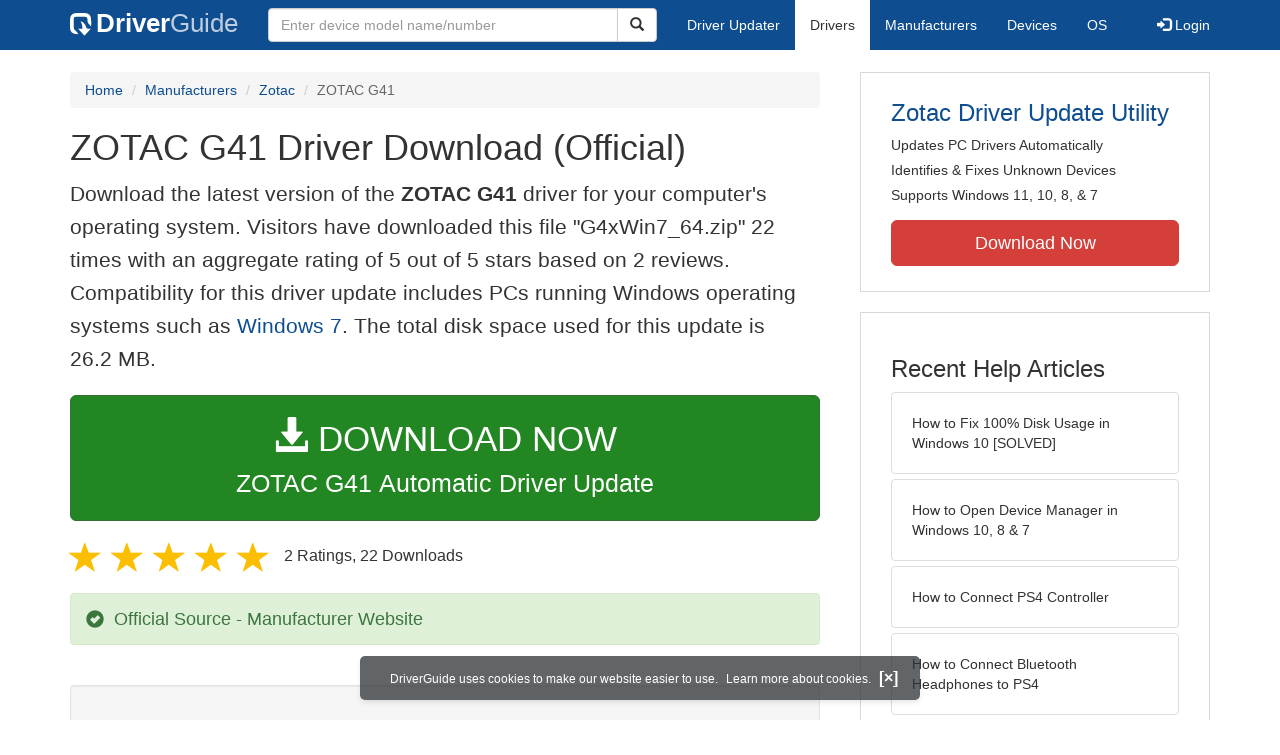

--- FILE ---
content_type: text/html
request_url: https://www.driverguide.com/driver/detail.php?driverid=1764470
body_size: 10982
content:
<!DOCTYPE html>
<html lang="en">
  <head>
    <meta http-equiv="X-UA-Compatible" content="IE=edge">
    <meta name="viewport" content="width=device-width, initial-scale=1">      
    <meta http-equiv="Content-Type" content="text/html; charset=iso-8859-1">
    <meta name="google-site-verification" content="biZuilyZT3JqoBP9vSAU4PNrFbClS8m7_u-pzZUwe7s" />
    <meta name="msvalidate.01" content="AEC488A5B8F8AAAE087528264C1EB012" />
    <meta name="description" content="Official ZOTAC G41 Driver Download for Windows 7 - G4xWin7_64.zip (1764470). Intel 4 Series Internal Chipset, Intel B43 Express Chipset">
<meta name="keywords" content="ZOTAC G41, Intel 4 Series Internal Chipset, Intel B43 Express Chipset, Intel G41 Express Chipset, Intel G45/G43 Express Chipset, Intel Q45/Q43 Express Chipset, Mobile Intel 4 Series Express Chipset Family, ZOTAC G43, ZOTAC G45">
    <title>ZOTAC G41 Driver Download - G4xWin7_64.zip (1764470)</title>
    <link rel="dns-prefetch" href="//www.googletagmanager.com">
<link rel="preconnect" href="//www.googletagmanager.com" crossorigin >
<link rel="dns-prefetch" href="//www.googlesyndication.com">
<link rel="preconnect" href="//www.googlesyndication.com" crossorigin >
<link rel="stylesheet" href="https://www.driverguide.com/css/bootstrap/3.3.5/bootstrap.min.php"><script language="JavaScript" type="text/javascript"><!--
/**
 * Utility class to enable the efficient inline loading of images.
 *
 * Copyright 2012 iCentric Corporation, All Rights Reserved.
 **/
function icx_Images () {
    var self = this;

    /** Image groups, indexed by ID. **/
    var _groups = [];

    /**
     * Adds the given image to the list of images whose src attributes
     * may be reused.
     **/
    self.add = function (baseImage, imageId) {
        while (_groups.length <= imageId) _groups.push([false]);
        _groups[imageId][0] = baseImage.src;
        _updateDups(imageId);
    }

    /**
     * Adds the given image to the list of images which should have
     * their src attributes replaced with the value of src from the
     * image with the given ID.
     **/
    self.load = function (targetImage, imageId) {
        while (_groups.length <= imageId) _groups.push([false]);
        var group = _groups[imageId];
        if (targetImage.hasAttribute("data-icx-done")) return;
        group.push(targetImage);
        _updateDups(imageId);
    }

    //
    //  End of public methods
    //
    ///////////////////////////////////////////////////

    /////////////////////////////////
    //
    //  Begin private methods
    //
    
    /**
     * Updates the src attribute for images with the given ID which
     * haven't been updated yet.
     **/
    function _updateDups (imageId) {
        var group = _groups[imageId];
        if (group[0] === false) return;
        for (var i = 1; i < group.length; i++) {
            if (group[i].hasAttribute("data-icx-done")) continue;
            group[i].setAttribute("data-icx-done", "1");
            group[i].src = group[0]; // see note on hoisting and custom attribute in ContentReferences
        }
    }

}

if (typeof icx == "undefined") icx = {};
icx.images = new icx_Images();
function reportComment2 (commentId, YesNo) {
    var obj = "commentReportSection_" + commentId;
    if(document.getElementById){
        var element = document.getElementById(obj);
        element.innerHTML = '\x3cdiv class="ratingsFeedbackThanks"\x3eThanks for your feedback\x3c/div\x3e';
    }
    eval('document.form'+ commentId +'.reportImage_'+ commentId +'.src = \'https://members.driverguide.com/index.php?action=rprtcmnt\x26yesno='+ YesNo +'\x26id='+ commentId +'\'');
}
// --></script>
<link rel="search" type="application/opensearchdescription+xml" title="DriverGuide" href="https://members.driverguide.com/opensearch.php">
<link rel="canonical" href="https://www.driverguide.com/driver/detail.php?driverid=1764470" /><meta property="og:url" content="https://www.driverguide.com/driver/detail.php?driverid=1764470" /><style>
p a{font-weight:500}.ratingsOverallRating{float:left;width:227px;height:74px;background-image:url(../driver/images/reviews/ratingsBg.png);background-repeat:no-repeat;margin-top:5px;padding-left:6px;padding-top:6px}.thumbUp{background-image:url(../driver/images/reviews/thumbsUp.png);width:64px;height:62px;margin:0;float:left;text-align:center}.thumbDown{background-image:url(../driver/images/reviews/thumbsDown.png);width:64px;height:62px;margin:0;float:left;text-align:center}.thumbNA{background-image:url(../driver/images/reviews/thumbsNa.png);width:64px;height:62px;margin:0;float:left;text-align:center}.ratingsNumber{font-size:10px;line-height:14px}.ratingsBreakdown{float:left;padding-left:10px;width:150px}.ratingsStats{padding-top:10px;float:right;width:565px;font-family:Myriad,Arial,Helvetica,sans-serif;font-size:18px;color:#547282}.ratingsSpacer{height:30px}.headerBottomBorder{height:10px;border-bottom:1px solid #628799;margin-bottom:20px;margin-top:15px}.ratingsPercentage{font-size:24px}.ratingsUserRatingRight{padding-top:7px}.ratingsRateReview{height:20px;text-align:right;line-height:12px;padding-top:0;color:#222;vertical-align:middle}.ratingsFeedbackThanks{font-family:Myriad,Arial,Helvetica,sans-serif;font-size:12px;color:#060;text-align:right;font-weight:600}.ratingsUserRatingInnerLeft{float:left;background-image:url(../driver/images/reviews/quoteMarks.png);background-repeat:no-repeat;width:32px;height:32px}.ratingsUserRatingInnerRight{padding-top:20px;padding-left:6px;font-size:13px;color:#366;word-wrap:break-word;word-break:break-word;overflow-wrap:break-word}.ratingsStyle{font-size:12px;color:#222;padding:2px 0 2px 0}.ratingsTitle{font-size:14px;color:#369;font-weight:600}.ratingsTested{font-size:12px;color:#666;font-weight:600}.ratingsRateReview A:link{text-decoration:underline;color:#547282;font-size:11px}.ratingsRateReview A:visited{text-decoration:underline;color:#547282;font-size:11px}.ratingsRateReview A:active{text-decoration:none;font-size:11px}.ratingsRateReview A:hover{text-decoration:underline;color:#13138c;font-size:11px}.ratingsStatsHeader{font-size:16px;padding-top:4px}.ratingsSeeAllHeader{font-size:14px}.textbottom{vertical-align:text-bottom}
</style>
    
    <link rel="preload" href="/fonts/glyphicons-halflings-regular.woff2" as="font" type="font/woff2" crossorigin>
    <!-- Google tag (gtag.js) -->
<script async src="https://www.googletagmanager.com/gtag/js?id=G-KJM1G1PPGP"></script>
<script>
  window.dataLayer = window.dataLayer || [];
  function gtag(){dataLayer.push(arguments);}
  gtag('js', new Date());

  gtag('config', 'G-KJM1G1PPGP'  ,  {'content_group': 'detail'});
</script>


    
    <style type='text/css'>
.cookies-warning{position:fixed;bottom:10px;left:50%;-webkit-transform:translateX(-50%);transform:translateX(-50%);z-index:1000;background:rgba(46,50,52,.75);box-shadow:0 3px 4px 0 rgba(46,50,52,.1);border-radius:5px;color:#fff;font-size:12px;padding:10px 13px 10px 20px;display:inline-block;width:100%;max-width:560px;font-family:'Open Sans',Arial,sans-serif}.cookies-warning{text-align:center}.cookies-warning p{margin:0 0 10px}.cookies-warning a{color:#fff;opacity:1;padding-left:5px;text-decoration:none;display:inline-block}.cookies-warning .close{color:#fff;display:inline-block;padding-left:5px;font-size:1.3em;font-weight:600;top:2px;transition:.18s cubic-bezier(.55,0,.1,1);text-decoration:none;text-shadow:none;opacity:1;cursor:pointer}
</style>
    
  </head>
  <body onload="(function(){var visited=localStorage.getItem('visited');if(!visited){document.getElementById('cookieswarning').style.visibility = 'visible';localStorage.setItem('visited',!0);}})();">
    <nav class="navbar navbar-default" role="navigation">
  <div class="container">
    <div class="navbar-header">
      <button type="button" class="navbar-toggle" data-toggle="collapse" data-target="#DGnavbar" aria-label="Expand Menu">
        <span class="icon-bar"></span>
        <span class="icon-bar"></span>
        <span class="icon-bar"></span>
      </button>
      <a class="navbar-brand" href="https://www.driverguide.com/" title="Download and Update Drivers | DriverGuide"><div class="dg-icon"></div><strong>Driver</strong><span class="nav-logo-alt">Guide</span></a>
      <button type="button" class="navbar-toggle nav-icon-search" data-toggle="collapse" data-target="#DGnavbarSearch" aria-label="Show Search Box">
        <i class="glyphicon glyphicon-search"></i>
      </button>
    </div>

    <div class="collapse navbar-collapse navbar-left" id="DGnavbarSearch">
      <form class="navbar-form" role="search" action="https://members.driverguide.com/driver_search.php" method="GET" onsubmit="if (this.q.value != this.q.defaultValue && this.q.value != '') return true; alert('Please enter a model name/number'); return false;" >
          <input type="hidden" name="ref" value="h2">
          <div class="input-group">
              <input type="text" class="form-control" placeholder="Enter device model name/number" name="q" id="hq" onfocus="this.placeholder = ''">
              <div class="input-group-btn">
                  <button class="btn btn-default srch-btn-hdr" type="submit" aria-label="Search"><i class="glyphicon glyphicon-search"></i></button>
              </div>
          </div>
      </form>
    </div>

    <div class="collapse navbar-collapse" id="DGnavbar">
      <ul class="nav navbar-nav">
        <li ><a href="https://www.driverguide.com/update-drivers/">Driver Updater</a></li>
        <li class="active"><a href="https://www.driverguide.com/driver/index.html">Drivers</a></li>
        <li ><a href="https://www.driverguide.com/browse_manufacturers.php">Manufacturers</a></li>
        <li ><a href="https://www.driverguide.com/browse/index.html">Devices</a></li>
        <li ><a href="https://www.driverguide.com/os/index.html">OS</a></li>
      </ul>
      <ul class="nav navbar-nav navbar-right">
        <li>          <a href="https://members.driverguide.com/ums/index.php?action=l"><span class="glyphicon glyphicon-log-in"></span> Login</a></li>
      </ul>

    </div>
  </div>
</nav>

    <div class="container">
<!-- Schema.org BEGIN -->
<div itemscope itemtype="https://schema.org/SoftwareApplication">
<div class="row">
    <div class="col-md-8">
                <div class="row-top-buffer_10"></div>
        <ol class="breadcrumb">
          <li><a href="/" title="DriverGuide Home">Home</a></li>
          <li><a href="/browse_manufacturers.php" title="Driver Downloads by Manufacturer">Manufacturers</a></li>
<li><a href="https://members.driverguide.com/index.php?action=getinfo&companyid=4384" title="Zotac Drivers">Zotac</a></li>
          
          <li class="active">ZOTAC G41</li>
        </ol>
        <meta itemprop="softwareVersion" content="ZOTAC G41 Driver Download (Official)"/>
        <meta itemprop="description" content="ZOTAC G41 Driver Download (Official)"/>
        <meta itemprop="url" content="https://www.driverguide.com/driver/detail.php?driverid=1764470"/>
        <span itemprop="offers" itemscope itemtype="https://schema.org/Offer"><meta itemprop="price" content="0"/><meta itemprop="priceCurrency" content="USD"/></span>
        <meta itemprop="applicationCategory" content="Driver" />
        <meta itemprop="applicationSubCategory" content="" />

        <h1 itemprop="name">ZOTAC G41 Driver Download (Official)</h1>
<p class="lead">Download the latest version of the <strong>ZOTAC G41</strong> driver for your computer&apos;s operating system. Visitors have downloaded this file &quot;G4xWin7_64.zip&quot; 22 times with an aggregate rating of 5 out of 5 stars based on 2 reviews. Compatibility for this driver update includes PCs running Windows operating systems such as <a href="https://members.driverguide.com/driver_search.php?os=16&ref=www_dlp&rm=1" title="Windows 7 Driver Updates">Windows 7</a>. The total disk space used for this update is 26.2&nbsp;MB.</p><div class="row-top-buffer_20">
    <form method="POST"  action="https://www.driverguide.com/update-drivers/" target="_top">
        <input type="hidden" name="ref" value="dtA">
        <input type="hidden" name="p" value="odu">
        <input type="hidden" name="cid" value="4384">
        <input type="hidden" name="kw" value="ZOTAC G41">
        <button type="submit" class="btn btn-success btn-lg btn-block download-button-lg2"><div class="dlb"><i class="glyphicon glyphicon-download-alt"></i>&nbsp;DOWNLOAD NOW</div>ZOTAC G41 Automatic Driver Update</button>
    </form>
</div>        <div class="detail-head row-top-buffer_20">
            <div class="row" style="margin: 0px;">
    <div class="col-md-12 pull-left" style="padding-left:0px;">
        <span class="ratingsStatsHeader">
            <span class="star-rating" itemprop="aggregateRating" itemscope itemtype="http://schema.org/AggregateRating"><i class="glyphicon glyphicon-star rated"></i><i class="glyphicon glyphicon-star rated"></i><i class="glyphicon glyphicon-star rated"></i><i class="glyphicon glyphicon-star rated"></i><i class="glyphicon glyphicon-star rated"></i><meta itemprop="ratingValue" content="5" />
<meta itemprop="bestRating" content="5" />
<meta itemprop="worstRating" content="1" />
<meta itemprop="reviewCount" content="2" />
</span>
            2 Ratings, <span class="ratingsSeeAllHeader"></span> 
            22 Downloads
        </span>
    </div>
</div>
        </div>            <div class="row-top-buffer_20">
                <div class="alert alert-success h4 " role="alert" style="margin-bottom:10px">
    <span class="glyphicon glyphicon-ok-sign" style="padding-right:5px; vertical-align:-1.6px;"></span>&nbsp;Official Source - Manufacturer Website
</div>
            </div><div class="row-top-buffer well" style="padding-bottom:80px;">
    <label for="q"><h2>Find All ZOTAC G41 Driver Updates</h2></label>
     <form action="https://members.driverguide.com/driver_search.php" method="POST" target="_top"  onsubmit="if (this.q.value != '') return true; alert('Please enter a model name/number'); return false;" >
         <input name="company" value="4384" type="hidden">
         <input name="device" value="11" type="hidden">
         <input type="hidden" name="ref" value="detail">

         <div class="input-group input-group-lg">
            <input type="text" class="form-control" style="margin-top:10px;" value="ZOTAC G41" name="q" id="q">
            <div class="input-group-btn">
                <button class="btn btn-default row-top-buffer_10" type="submit" aria-label="Search"><i class="glyphicon glyphicon-search"></i></button>
            </div>
        </div>
    </form>
</div>        

<h2>Supported Models</h2><div id="expandable_container_visible_17688262496066">
<p>ZOTAC G41</p><p>Intel 4 Series Internal Chipset</p><p>Intel B43 Express Chipset</p><p>Intel G41 Express Chipset</p><p>Intel G45/G43 Express Chipset</p><p>Intel Q45/Q43 Express Chipset</p><p>Mobile Intel 4 Series Express Chipset Family</p>
</div>
<div id="expandable_container_show_more_link_17688262496066" align="left">
<a href="#" class="moreLink" onClick="document.getElementById('expandable_container_hidden_17688262496066').style.display = 'inline'; document.getElementById('expandable_container_show_more_link_17688262496066').style.display='none';return false;">See More</a>
</div>
<div id="expandable_container_hidden_17688262496066" style="display:none;">
<p>ZOTAC G43</p><p>ZOTAC G45</p>
<div align="left">
<a href="#" class="moreLink" onClick="document.getElementById('expandable_container_hidden_17688262496066').style.display = 'none'; document.getElementById('expandable_container_show_more_link_17688262496066').style.display='inline';return false;">See Less</a>
</div>
</div><h2>Manufacturers</h2><p><a href="https://members.driverguide.com/index.php?action=getinfo&companyid=4384" title="Zotac Drivers Download">Zotac</a></p><p><a href="/driver/company/Intel/index.html" title="Intel Drivers Download">Intel</a></p><h2>Supported Operating Systems</h2><p><span itemprop="operatingSystem">Windows 7 (64 bit)</span></p><h2>File Name</h2><p class="hidden-sm hidden-xs"><a href="javascript:void(validateNoCaptchaFilename())" title="Zotac ZOTAC G41 Driver Download" alt="Zotac ZOTAC G41 Driver Download">G4xWin7_64.zip</a> (26.2&nbsp;MB)</p><script type="text/javascript">
function validateNoCaptchaFilename()
{

               var redirUrl="https://www.driverguide.com/driver/detail.php?driverid=1764470";
               redirUrl=redirUrl+"&auth=At82snaUidNtrCvtF7wFYmllar0f3%2BrewfY6ssl80AS%2FQ5JUjN6N41WbcsIWA3Zr25I1YNcUxYDvvL76yrkvKml0Y%2BdzTQYAbjTDzBgCl1mJZ9Gqqg27Z21yFlZ%2F7bK4";
               redirUrl=redirUrl+"&frmist=1";

    window.location = redirUrl;
}
// -->
</script>
<h2>Additional Notes</h2><div style="overflow-wrap: break-word;"><p>Display Driver File</p></div><h2>Uploaded By</h2><p>Gitanjali (DG Staff Member) on 17-Nov-2010 </p><div class="row-top-buffer"></div>
    </div>
    <div class="col-md-4 hidden-xs hidden-sm sidebar">
            <div class="download row-top-buffer_10">
        <form action="https://www.driverguide.com/update-drivers/" method="POST" class="likelink" target="_top">
            <input type="hidden" name="ref" value="dtsb">
            <input type="hidden" name="cid" value="4384">
            <input type="hidden" name="devid" value="11">
            <input type="hidden" name="kw" value="ZOTAC G41">
            <input type="hidden" name="p" value="odu">
            <button>Zotac Driver Update Utility</button>
        </form>

        <ul>
            <li>Updates PC Drivers Automatically</li>
            <li>Identifies &amp; Fixes Unknown Devices</li>
            <li>Supports Windows 11, 10, 8, &amp; 7</li>
        </ul>

        <form action="https://www.driverguide.com/update-drivers/" method="POST" target="_top">
            <input type="hidden" name="ref" value="dtsb">
            <input type="hidden" name="cid" value="4384">
            <input type="hidden" name="devid" value="11">
            <input type="hidden" name="kw" value="ZOTAC G41">
            <input type="hidden" name="p" value="odu">
            <button type="submit" class="btn btn-danger btn-lg btn-block item-label">Download Now</button>
        </form>

    </div>
        <div class="download row-top-buffer_20">
    <h3>Recent Help Articles</h3>
    <ul class="list-group">
                <li><a href="https://www.driverguide.com/help/fix-100-disk-usage-windows-10.html" class="list-group-item" title="How to Fix 100% Disk Usage in Windows 10 [SOLVED]">How to Fix 100% Disk Usage in Windows 10 [SOLVED]</a></li>        <li><a href="https://www.driverguide.com/help/how-to-open-device-manager-in-windows.html" class="list-group-item" title="How to Open Device Manager in Windows 10, 8 &amp; 7">How to Open Device Manager in Windows 10, 8 &amp; 7</a></li>        <li><a href="https://www.driverguide.com/help/how-to-connect-ps4-controller.html" class="list-group-item" title="How to Connect PS4 Controller">How to Connect PS4 Controller</a></li>        <li><a href="https://www.driverguide.com/help/how-to-connect-bluetooth-headphones-to-ps4.html" class="list-group-item" title="How to Connect Bluetooth Headphones to PS4">How to Connect Bluetooth Headphones to PS4</a></li>        <li><a href="https://www.driverguide.com/help/how-to-enter-bios-on-windows-10-windows-7.html" class="list-group-item" title="How to Enter BIOS on Windows 10 and Windows 7">How to Enter BIOS on Windows 10 and Windows 7</a></li>        <li><a href="https://www.driverguide.com/help/how-to-take-screenshots-in-windows-10.html" class="list-group-item" title="How to Take Screenshots in Windows 10">How to Take Screenshots in Windows 10</a></li>
    </ul>
    <a class="pull-right" href="https://www.driverguide.com/help/index.html">more help acticles...</a>
</div>
        <div class="download row-top-buffer_20">
    <h3>More Popular Downloads</h3>
    <ul class="list-group">
                <li><a href="https://www.driverguide.com/utility/download/ccleaner.html" class="list-group-item" title="CCleaner Free Download">CCleaner</a></li>        <li><a href="https://www.driverguide.com/utility/download/driver-booster-pro.html" class="list-group-item" title="Driver Booster Pro Free Download">Driver Booster Pro</a></li>        <li><a href="https://www.driverguide.com/utility/download/driver-easy.html" class="list-group-item" title="Driver Easy Free Download">Driver Easy</a></li>        <li><a href="https://www.driverguide.com/utility/download/iobit-uninstaller.html" class="list-group-item" title="IObit Uninstaller Free Download">IObit Uninstaller</a></li>        <li><a href="https://www.driverguide.com/utility/download/smart-defrag.html" class="list-group-item" title="Smart Defrag Free Download">Smart Defrag</a></li>
    </ul>
</div>
    </div>
</div>
<div class="row">
    <div class="col-md-12">
        <h2>Related Driver Updates</h2>
<div class="table-responsive driver-table">
    <table class="table table-hover">
      <tbody><tr>
<td style="vertical-align:middle;"><a href="https://outebytech.com/kShyTcJ2?sub_id_3=itmC&amp;keyword=Automatic-Driver-Updater" rel="nofollow" title="ZOTAC G41 Driver Update Utility Download">ZOTAC G41 Driver Update Utility</a></td>
<td style="vertical-align:middle;"><a href="https://outebytech.com/kShyTcJ2?sub_id_3=itmC&amp;keyword=Automatic-Driver-Updater" rel="nofollow" title="ZOTAC G41 Driver Update Utility Download"><div class="star-rating" ><i class="glyphicon glyphicon-star rated"></i><i class="glyphicon glyphicon-star rated"></i><i class="glyphicon glyphicon-star rated"></i><i class="glyphicon glyphicon-star rated"></i><i class="glyphicon glyphicon-star rated"></i></div></a></td>
<td style="width:229px;"><a class="btn free-install-button-small btn-success" href="https://outebytech.com/kShyTcJ2?sub_id_3=itmC&keyword=Automatic-Driver-Updater" rel="nofollow" role="button" title="Install ZOTAC G41 Driver Update Utility Automatically" >Install the driver automatically</a></td><td style="width:102px;"></td></tr>
<tr>
<td style="vertical-align:middle;"><a href="/driver/detail.php?driverid=1764472" title="Zotac BIOS ZOTAC G41 Driver Download">Zotac BIOS ZOTAC G41 Driver</a></td>
<td style="vertical-align:middle;"><a href="/driver/detail.php?driverid=1764472" title="Zotac BIOS ZOTAC G41 Driver Download"><div class="star-rating" ><i class="glyphicon glyphicon-star rated"></i><i class="glyphicon glyphicon-star rated"></i><i class="glyphicon glyphicon-star rated"></i><i class="glyphicon glyphicon-star rated"></i><i class="glyphicon glyphicon-star rated"></i></div></a></td>
<td style="width:229px;"><a class="btn free-install-button-small btn-success" href="https://outebytech.com/kShyTcJ2?sub_id_3=itmC&keyword=Automatic-Driver-Updater" rel="nofollow" role="button" title="Install Zotac BIOS ZOTAC G41 Automatically" >Install the driver automatically</a></td><td style="width:102px;"><a class="btn free-info-button-small btn-default" title="Zotac BIOS ZOTAC G41 Driver" href="/driver/detail.php?driverid=1764472" >Download driver</a></td></tr>
<tr>
<td style="vertical-align:middle;"><a href="/driver/detail.php?driverid=1764475" title="Zotac BIOS ZOTAC G41 Driver Download">Zotac BIOS ZOTAC G41 Driver</a></td>
<td style="vertical-align:middle;"><a href="/driver/detail.php?driverid=1764475" title="Zotac BIOS ZOTAC G41 Driver Download"><div class="star-rating" ><i class="glyphicon glyphicon-star rated"></i><i class="glyphicon glyphicon-star rated"></i><i class="glyphicon glyphicon-star rated"></i><i class="glyphicon glyphicon-star rated"></i><i class="glyphicon glyphicon-star rated"></i></div></a></td>
<td style="width:229px;"><a class="btn free-install-button-small btn-success" href="https://outebytech.com/kShyTcJ2?sub_id_3=itmC&keyword=Automatic-Driver-Updater" rel="nofollow" role="button" title="Install Zotac BIOS ZOTAC G41 Automatically" >Install the driver automatically</a></td><td style="width:102px;"><a class="btn free-info-button-small btn-default" title="Zotac BIOS ZOTAC G41 Driver" href="/driver/detail.php?driverid=1764475" >Download driver</a></td></tr>
<tr>
<td style="vertical-align:middle;"><a href="/driver/download/ZOTAC-G41" title="ZOTAC G41 Driver Download">ZOTAC G41 Driver</a></td>
<td style="vertical-align:middle;"><a href="/driver/download/ZOTAC-G41" title="ZOTAC G41 Driver Download"><div class="star-rating" ><i class="glyphicon glyphicon-star rated"></i><i class="glyphicon glyphicon-star rated"></i><i class="glyphicon glyphicon-star rated"></i><i class="glyphicon glyphicon-star rated"></i><i class="glyphicon glyphicon-star-empty rated"></i></div></a></td>
<td style="width:229px;"><a class="btn free-install-button-small btn-success" href="https://outebytech.com/kShyTcJ2?sub_id_3=itmC&keyword=Automatic-Driver-Updater" rel="nofollow" role="button" title="Install ZOTAC G41 Automatically" >Install the driver automatically</a></td><td style="width:102px;"><a class="btn free-info-button-small btn-default" title="ZOTAC G41 Driver" href="/driver/download/ZOTAC-G41" >Download driver</a></td></tr>
<tr>
<td style="vertical-align:middle;"><a href="/driver/detail.php?driverid=1851739" title="ZOTAC G41 -ITX Driver Download">ZOTAC G41 -ITX Driver</a></td>
<td style="vertical-align:middle;"><a href="/driver/detail.php?driverid=1851739" title="ZOTAC G41 -ITX Driver Download"><div class="star-rating" ><i class="glyphicon glyphicon-star rated"></i><i class="glyphicon glyphicon-star rated"></i><i class="glyphicon glyphicon-star rated"></i><i class="glyphicon glyphicon-star rated"></i><i class="glyphicon glyphicon-star rated"></i></div></a></td>
<td style="width:229px;"><a class="btn free-install-button-small btn-success" href="https://outebytech.com/kShyTcJ2?sub_id_3=itmC&keyword=Automatic-Driver-Updater" rel="nofollow" role="button" title="Install ZOTAC G41 -ITX Automatically" >Install the driver automatically</a></td><td style="width:102px;"><a class="btn free-info-button-small btn-default" title="ZOTAC G41 -ITX Driver" href="/driver/detail.php?driverid=1851739" >Download driver</a></td></tr>
<tr>
<td style="vertical-align:middle;"><a href="/driver/detail.php?driverid=1851740" title="ZOTAC G41 - ITX Driver Download">ZOTAC G41 - ITX Driver</a></td>
<td style="vertical-align:middle;"><a href="/driver/detail.php?driverid=1851740" title="ZOTAC G41 - ITX Driver Download"><div class="star-rating" ><i class="glyphicon glyphicon-star rated"></i><i class="glyphicon glyphicon-star rated"></i><i class="glyphicon glyphicon-star rated"></i><i class="glyphicon glyphicon-star rated"></i><i class="glyphicon glyphicon-star rated"></i></div></a></td>
<td style="width:229px;"><a class="btn free-install-button-small btn-success" href="https://outebytech.com/kShyTcJ2?sub_id_3=itmC&keyword=Automatic-Driver-Updater" rel="nofollow" role="button" title="Install ZOTAC G41 - ITX Automatically" >Install the driver automatically</a></td><td style="width:102px;"><a class="btn free-info-button-small btn-default" title="ZOTAC G41 - ITX Driver" href="/driver/detail.php?driverid=1851740" >Download driver</a></td></tr>
<tr>
<td style="vertical-align:middle;"><a href="/driver/download/Zotac-ZBOX-ID90" title="Zotac ZBOX ID90 Driver Download">Zotac ZBOX ID90 Driver</a></td>
<td style="vertical-align:middle;"><a href="/driver/download/Zotac-ZBOX-ID90" title="Zotac ZBOX ID90 Driver Download"><div class="star-rating" ><i class="glyphicon glyphicon-star rated"></i><i class="glyphicon glyphicon-star rated"></i><i class="glyphicon glyphicon-star rated"></i><i class="glyphicon glyphicon-star rated"></i><i class="glyphicon glyphicon-star-empty rated"></i></div></a></td>
<td style="width:229px;"><a class="btn free-install-button-small btn-success" href="https://outebytech.com/kShyTcJ2?sub_id_3=itmC&keyword=Automatic-Driver-Updater" rel="nofollow" role="button" title="Install Zotac ZBOX ID90 Automatically" >Install the driver automatically</a></td><td style="width:102px;"><a class="btn free-info-button-small btn-default" title="Zotac ZBOX ID90 Driver" href="/driver/download/Zotac-ZBOX-ID90" >Download driver</a></td></tr>
</tbody></table></div>

    </div>
</div>
<div class="row row-top-buffer_20">
    <div class="col-md-12">
      <h2>How to Update ZOTAC G41 Device Drivers</h2>
      <h3>Step 1 - Download Your Driver</h3>
      <p>To get the ZOTAC G41 driver, click the green download button above.  After you complete your download, move on to <strong>Step 2</strong>.</p>
      <p>If the driver listed is not the right version or operating system, <a href="https://www.driverguide.com">search our driver archive</a> for the correct version.  Enter <strong>ZOTAC G41</strong> into the search box above and then submit.  In the results, choose the best match for your PC and operating system.</p>
      <p class="well well-lg"><strong>Tech Tip:</strong> If you are having trouble deciding which is the right driver, try the <a href="https://www.driverguide.com/update-drivers/">Driver Update Utility for ZOTAC G41</a>.  It is a software utility which automatically finds and downloads the right driver.</p>
      

      <h3>Step 2 - Install Your Driver</h3>
      <p>After you get your new driver, you need to put it on your computer. On Windows, there&apos;s a tool called Device Manager that helps with this. It shows you all the parts of your computer and the drivers they use. To finish setting up the new driver, you&apos;ll probably need to turn your computer off and on again.</p>
      <p class="well well-lg"><strong>Tech Tip:</strong> Driver downloads and updates come in a variety of file formats with different file extensions.  For example, you may have downloaded an EXE, INF, ZIP, or SYS file.  Each file type has a slighty different installation procedure to follow.</p>
      <p class="row-top-buffer_20">For more help, visit our <a href="https://members.driverguide.com/support/">Driver Support Page</a> for step-by-step videos on how to install drivers for every file type.</p>
    </div>
</div>
<div class="row">
    <div class="col-md-12">
        <h2 class="row-top-buffer_20">Driver Contents File List</h2>
        <div class="pre-scrollable" style="overflow-y: scroll; max-height: 75vh">
            <p>The following files are found inside the driver download file.</p>
<div class="table-responsive">
  <table class="table table-hover table-condensed">
    <tr>
      <th>Name</th>
      <th>Size</th>
      <th>Date</th>
    </tr>
    <tbody>
        <tr>
    <td>Graphics/LANG/HDMI/ARA/HDMIARA.dll</td>
    <td>73.7&nbsp;KB</td>
    <td>2&nbsp;Aug&nbsp;2009</td>
  </tr>
  <tr>
    <td>Graphics/LANG/HDMI/ARA/license.txt</td>
    <td>20.2&nbsp;KB</td>
    <td>26&nbsp;Jul&nbsp;2006</td>
  </tr>
  <tr>
    <td>Graphics/LANG/HDMI/CHS/HDMICHS.dll</td>
    <td>65.5&nbsp;KB</td>
    <td>2&nbsp;Aug&nbsp;2009</td>
  </tr>
  <tr>
    <td>Graphics/LANG/HDMI/CHS/license.txt</td>
    <td>18.2&nbsp;KB</td>
    <td>26&nbsp;Jul&nbsp;2006</td>
  </tr>
  <tr>
    <td>Graphics/LANG/HDMI/CHT/HDMICHT.dll</td>
    <td>65.5&nbsp;KB</td>
    <td>2&nbsp;Aug&nbsp;2009</td>
  </tr>
  <tr>
    <td>Graphics/LANG/HDMI/CHT/license.txt</td>
    <td>18.8&nbsp;KB</td>
    <td>26&nbsp;Jul&nbsp;2006</td>
  </tr>
  <tr>
    <td>Graphics/LANG/HDMI/CSY/HDMICSY.dll</td>
    <td>81.9&nbsp;KB</td>
    <td>2&nbsp;Aug&nbsp;2009</td>
  </tr>
  <tr>
    <td>Graphics/LANG/HDMI/CSY/license.txt</td>
    <td>23.2&nbsp;KB</td>
    <td>26&nbsp;Jul&nbsp;2006</td>
  </tr>
  <tr>
    <td>Graphics/LANG/HDMI/DAN/HDMIDAN.dll</td>
    <td>81.9&nbsp;KB</td>
    <td>2&nbsp;Aug&nbsp;2009</td>
  </tr>
  <tr>
    <td>Graphics/LANG/HDMI/DAN/license.txt</td>
    <td>23.9&nbsp;KB</td>
    <td>26&nbsp;Jul&nbsp;2006</td>
  </tr>
  <tr>
    <td>Graphics/LANG/HDMI/DEU/HDMIDEU.dll</td>
    <td>86.0&nbsp;KB</td>
    <td>2&nbsp;Aug&nbsp;2009</td>
  </tr>
  <tr>
    <td>Graphics/LANG/HDMI/DEU/license.txt</td>
    <td>25.3&nbsp;KB</td>
    <td>26&nbsp;Jul&nbsp;2006</td>
  </tr>
  <tr>
    <td>Graphics/LANG/HDMI/ELL/HDMIELL.dll</td>
    <td>86.0&nbsp;KB</td>
    <td>2&nbsp;Aug&nbsp;2009</td>
  </tr>
  <tr>
    <td>Graphics/LANG/HDMI/ELL/license.txt</td>
    <td>25.5&nbsp;KB</td>
    <td>26&nbsp;Jul&nbsp;2006</td>
  </tr>
  <tr>
    <td>Graphics/LANG/HDMI/ENU/HDMIENU.dll</td>
    <td>65.5&nbsp;KB</td>
    <td>2&nbsp;Aug&nbsp;2009</td>
  </tr>
  <tr>
    <td>Graphics/LANG/HDMI/ENU/license.txt</td>
    <td>11.3&nbsp;KB</td>
    <td>26&nbsp;Jul&nbsp;2006</td>
  </tr>
  <tr>
    <td>Graphics/LANG/HDMI/ESP/HDMIESP.dll</td>
    <td>81.9&nbsp;KB</td>
    <td>2&nbsp;Aug&nbsp;2009</td>
  </tr>
  <tr>
    <td>Graphics/LANG/HDMI/ESP/license.txt</td>
    <td>24.1&nbsp;KB</td>
    <td>26&nbsp;Jul&nbsp;2006</td>
  </tr>
  <tr>
    <td>Graphics/LANG/HDMI/FIN/HDMIFIN.dll</td>
    <td>81.9&nbsp;KB</td>
    <td>2&nbsp;Aug&nbsp;2009</td>
  </tr>
  <tr>
    <td>Graphics/LANG/HDMI/FIN/license.txt</td>
    <td>23.4&nbsp;KB</td>
    <td>26&nbsp;Jul&nbsp;2006</td>
  </tr>
  <tr>
    <td>Graphics/LANG/HDMI/FRA/HDMIFRA.dll</td>
    <td>86.0&nbsp;KB</td>
    <td>2&nbsp;Aug&nbsp;2009</td>
  </tr>
  <tr>
    <td>Graphics/LANG/HDMI/FRA/license.txt</td>
    <td>24.5&nbsp;KB</td>
    <td>26&nbsp;Jul&nbsp;2006</td>
  </tr>
  <tr>
    <td>Graphics/LANG/HDMI/HEB/HDMIHEB.dll</td>
    <td>73.7&nbsp;KB</td>
    <td>2&nbsp;Aug&nbsp;2009</td>
  </tr>
  <tr>
    <td>Graphics/LANG/HDMI/HEB/license.txt</td>
    <td>19.8&nbsp;KB</td>
    <td>26&nbsp;Jul&nbsp;2006</td>
  </tr>
  <tr>
    <td>Graphics/LANG/HDMI/HUN/HDMIHUN.dll</td>
    <td>81.9&nbsp;KB</td>
    <td>2&nbsp;Aug&nbsp;2009</td>
  </tr>
  <tr>
    <td>Graphics/LANG/HDMI/HUN/license.txt</td>
    <td>24.4&nbsp;KB</td>
    <td>26&nbsp;Jul&nbsp;2006</td>
  </tr>
  <tr>
    <td>Graphics/LANG/HDMI/ITA/HDMIITA.dll</td>
    <td>81.9&nbsp;KB</td>
    <td>2&nbsp;Aug&nbsp;2009</td>
  </tr>
  <tr>
    <td>Graphics/LANG/HDMI/ITA/license.txt</td>
    <td>24.7&nbsp;KB</td>
    <td>26&nbsp;Jul&nbsp;2006</td>
  </tr>
  <tr>
    <td>Graphics/LANG/HDMI/JPN/HDMIJPN.dll</td>
    <td>69.6&nbsp;KB</td>
    <td>2&nbsp;Aug&nbsp;2009</td>
  </tr>
  <tr>
    <td>Graphics/LANG/HDMI/JPN/license.txt</td>
    <td>21.4&nbsp;KB</td>
    <td>26&nbsp;Jul&nbsp;2006</td>
  </tr>
  <tr>
    <td>Graphics/LANG/HDMI/KOR/HDMIKOR.dll</td>
    <td>69.6&nbsp;KB</td>
    <td>2&nbsp;Aug&nbsp;2009</td>
  </tr>
  <tr>
    <td>Graphics/LANG/HDMI/KOR/license.txt</td>
    <td>21.7&nbsp;KB</td>
    <td>26&nbsp;Jul&nbsp;2006</td>
  </tr>
  <tr>
    <td>Graphics/LANG/HDMI/NLD/HDMINLD.dll</td>
    <td>81.9&nbsp;KB</td>
    <td>2&nbsp;Aug&nbsp;2009</td>
  </tr>
  <tr>
    <td>Graphics/LANG/HDMI/NLD/license.txt</td>
    <td>24.7&nbsp;KB</td>
    <td>26&nbsp;Jul&nbsp;2006</td>
  </tr>
  <tr>
    <td>Graphics/LANG/HDMI/NOR/HDMINOR.dll</td>
    <td>81.9&nbsp;KB</td>
    <td>2&nbsp;Aug&nbsp;2009</td>
  </tr>
  <tr>
    <td>Graphics/LANG/HDMI/NOR/license.txt</td>
    <td>23.3&nbsp;KB</td>
    <td>26&nbsp;Jul&nbsp;2006</td>
  </tr>
  <tr>
    <td>Graphics/LANG/HDMI/PLK/HDMIPLK.dll</td>
    <td>81.9&nbsp;KB</td>
    <td>2&nbsp;Aug&nbsp;2009</td>
  </tr>
  <tr>
    <td>Graphics/LANG/HDMI/PLK/license.txt</td>
    <td>25.4&nbsp;KB</td>
    <td>26&nbsp;Jul&nbsp;2006</td>
  </tr>
  <tr>
    <td>Graphics/LANG/HDMI/PTB/HDMIPTB.dll</td>
    <td>81.9&nbsp;KB</td>
    <td>2&nbsp;Aug&nbsp;2009</td>
  </tr>
  <tr>
    <td>Graphics/LANG/HDMI/PTB/license.txt</td>
    <td>23.5&nbsp;KB</td>
    <td>26&nbsp;Jul&nbsp;2006</td>
  </tr>
  <tr>
    <td>Graphics/LANG/HDMI/PTG/HDMIPTG.dll</td>
    <td>81.9&nbsp;KB</td>
    <td>2&nbsp;Aug&nbsp;2009</td>
  </tr>
  <tr>
    <td>Graphics/LANG/HDMI/PTG/license.txt</td>
    <td>24.1&nbsp;KB</td>
    <td>26&nbsp;Jul&nbsp;2006</td>
  </tr>
  <tr>
    <td>Graphics/LANG/HDMI/RUS/HDMIRUS.dll</td>
    <td>81.9&nbsp;KB</td>
    <td>2&nbsp;Aug&nbsp;2009</td>
  </tr>
  <tr>
    <td>Graphics/LANG/HDMI/RUS/license.txt</td>
    <td>25.0&nbsp;KB</td>
    <td>26&nbsp;Jul&nbsp;2006</td>
  </tr>
  <tr>
    <td>Graphics/LANG/HDMI/SKY/HDMISKY.dll</td>
    <td>81.9&nbsp;KB</td>
    <td>2&nbsp;Aug&nbsp;2009</td>
  </tr>
  <tr>
    <td>Graphics/LANG/HDMI/SKY/license.txt</td>
    <td>23.6&nbsp;KB</td>
    <td>26&nbsp;Jul&nbsp;2006</td>
  </tr>
  <tr>
    <td>Graphics/LANG/HDMI/SLV/HDMISLV.dll</td>
    <td>77.8&nbsp;KB</td>
    <td>2&nbsp;Aug&nbsp;2009</td>
  </tr>
  <tr>
    <td>Graphics/LANG/HDMI/SLV/license.txt</td>
    <td>22.5&nbsp;KB</td>
    <td>26&nbsp;Jul&nbsp;2006</td>
  </tr>
  <tr>
    <td>Graphics/LANG/HDMI/SVE/HDMISVE.dll</td>
    <td>81.9&nbsp;KB</td>
    <td>2&nbsp;Aug&nbsp;2009</td>
  </tr>
  <tr>
    <td>Graphics/LANG/HDMI/SVE/license.txt</td>
    <td>23.7&nbsp;KB</td>
    <td>26&nbsp;Jul&nbsp;2006</td>
  </tr>
  <tr>
    <td>Graphics/LANG/HDMI/THA/HDMITHA.dll</td>
    <td>77.8&nbsp;KB</td>
    <td>2&nbsp;Aug&nbsp;2009</td>
  </tr>
  <tr>
    <td>Graphics/LANG/HDMI/THA/license.txt</td>
    <td>22.9&nbsp;KB</td>
    <td>26&nbsp;Jul&nbsp;2006</td>
  </tr>
  <tr>
    <td>Graphics/LANG/HDMI/TRK/HDMITRK.dll</td>
    <td>81.9&nbsp;KB</td>
    <td>2&nbsp;Aug&nbsp;2009</td>
  </tr>
  <tr>
    <td>Graphics/LANG/HDMI/TRK/license.txt</td>
    <td>24.0&nbsp;KB</td>
    <td>26&nbsp;Jul&nbsp;2006</td>
  </tr>
  <tr>
    <td>Graphics/difx32.dll</td>
    <td>319.5&nbsp;KB</td>
    <td>10&nbsp;Nov&nbsp;2006</td>
  </tr>
  <tr>
    <td>Graphics/difx64.dll</td>
    <td>525.8&nbsp;KB</td>
    <td>10&nbsp;Nov&nbsp;2006</td>
  </tr>
  <tr>
    <td>Graphics/difx64.exe</td>
    <td>106.0&nbsp;KB</td>
    <td>2&nbsp;Aug&nbsp;2009</td>
  </tr>
  <tr>
    <td>Graphics/hccutils.dll</td>
    <td>108.5&nbsp;KB</td>
    <td>28&nbsp;Jul&nbsp;2009</td>
  </tr>
  <tr>
    <td>Graphics/hkcmd.exe</td>
    <td>387.6&nbsp;KB</td>
    <td>2&nbsp;Aug&nbsp;2009</td>
  </tr>
  <tr>
    <td>Graphics/ig4dev32.dll</td>
    <td>3.8&nbsp;MB</td>
    <td>28&nbsp;Jul&nbsp;2009</td>
  </tr>
  <tr>
    <td>Graphics/ig4dev64.dll</td>
    <td>5.2&nbsp;MB</td>
    <td>28&nbsp;Jul&nbsp;2009</td>
  </tr>
  <tr>
    <td>Graphics/ig4icd32.dll</td>
    <td>6.0&nbsp;MB</td>
    <td>28&nbsp;Jul&nbsp;2009</td>
  </tr>
  <tr>
    <td>Graphics/ig4icd64.dll</td>
    <td>8.1&nbsp;MB</td>
    <td>28&nbsp;Jul&nbsp;2009</td>
  </tr>
  <tr>
    <td>Graphics/igcompkrng500.bin</td>
    <td>439.3&nbsp;KB</td>
    <td>28&nbsp;Jul&nbsp;2009</td>
  </tr>
  <tr>
    <td>Graphics/igd10umd32.dll</td>
    <td>3.6&nbsp;MB</td>
    <td>28&nbsp;Jul&nbsp;2009</td>
  </tr>
  <tr>
    <td>Graphics/igd10umd64.dll</td>
    <td>3.8&nbsp;MB</td>
    <td>28&nbsp;Jul&nbsp;2009</td>
  </tr>
  <tr>
    <td>Graphics/igdkmd64.sys</td>
    <td>7.3&nbsp;MB</td>
    <td>28&nbsp;Jul&nbsp;2009</td>
  </tr>
  <tr>
    <td>Graphics/igdlh.cat</td>
    <td>336.4&nbsp;KB</td>
    <td>2&nbsp;Aug&nbsp;2009</td>
  </tr>
  <tr>
    <td><a href="https://contents.driverguide.com/content.php?id=1764470&path=Graphics%2Figdlh64.inf">Graphics/igdlh64.inf</a></td>
    <td>73.3&nbsp;KB</td>
    <td>28&nbsp;Jul&nbsp;2009</td>
  </tr>
  <tr>
    <td>Graphics/igdumd32.dll</td>
    <td>4.2&nbsp;MB</td>
    <td>28&nbsp;Jul&nbsp;2009</td>
  </tr>
  <tr>
    <td>Graphics/igdumd64.dll</td>
    <td>5.6&nbsp;MB</td>
    <td>28&nbsp;Jul&nbsp;2009</td>
  </tr>
  <tr>
    <td>Graphics/igdumdx32.dll</td>
    <td>549.9&nbsp;KB</td>
    <td>28&nbsp;Jul&nbsp;2009</td>
  </tr>
  <tr>
    <td>Graphics/igfcg500.bin</td>
    <td>134.6&nbsp;KB</td>
    <td>28&nbsp;Jul&nbsp;2009</td>
  </tr>
  <tr>
    <td>Graphics/igfcg500m.bin</td>
    <td>92.2&nbsp;KB</td>
    <td>28&nbsp;Jul&nbsp;2009</td>
  </tr>
  <tr>
    <td>Graphics/igfxTMM.dll</td>
    <td>371.7&nbsp;KB</td>
    <td>28&nbsp;Jul&nbsp;2009</td>
  </tr>
  <tr>
    <td>Graphics/igfxcfg.exe</td>
    <td>845.8&nbsp;KB</td>
    <td>2&nbsp;Aug&nbsp;2009</td>
  </tr>
  <tr>
    <td>Graphics/igfxcpl.cpl</td>
    <td>126.0&nbsp;KB</td>
    <td>28&nbsp;Jul&nbsp;2009</td>
  </tr>
  <tr>
    <td>Graphics/igfxdev.dll</td>
    <td>258.6&nbsp;KB</td>
    <td>28&nbsp;Jul&nbsp;2009</td>
  </tr>
  <tr>
    <td>Graphics/igfxdo.dll</td>
    <td>142.3&nbsp;KB</td>
    <td>28&nbsp;Jul&nbsp;2009</td>
  </tr>
  <tr>
    <td>Graphics/igfxdv32.dll</td>
    <td>216.6&nbsp;KB</td>
    <td>28&nbsp;Jul&nbsp;2009</td>
  </tr>
  <tr>
    <td>Graphics/igfxexps.dll</td>
    <td>27.6&nbsp;KB</td>
    <td>28&nbsp;Jul&nbsp;2009</td>
  </tr>
  <tr>
    <td>Graphics/igfxext.exe</td>
    <td>215.6&nbsp;KB</td>
    <td>2&nbsp;Aug&nbsp;2009</td>
  </tr>
  <tr>
    <td>Graphics/igfxpers.exe</td>
    <td>365.6&nbsp;KB</td>
    <td>2&nbsp;Aug&nbsp;2009</td>
  </tr>
  <tr>
    <td>Graphics/igfxpph.dll</td>
    <td>246.3&nbsp;KB</td>
    <td>28&nbsp;Jul&nbsp;2009</td>
  </tr>
  <tr>
    <td>Graphics/igfxrara.lrc</td>
    <td>254.5&nbsp;KB</td>
    <td>28&nbsp;Jul&nbsp;2009</td>
  </tr>
  <tr>
    <td>Graphics/igfxrchs.lrc</td>
    <td>180.2&nbsp;KB</td>
    <td>28&nbsp;Jul&nbsp;2009</td>
  </tr>
  <tr>
    <td>Graphics/igfxrcht.lrc</td>
    <td>181.8&nbsp;KB</td>
    <td>28&nbsp;Jul&nbsp;2009</td>
  </tr>
  <tr>
    <td>Graphics/igfxrcsy.lrc</td>
    <td>284.7&nbsp;KB</td>
    <td>28&nbsp;Jul&nbsp;2009</td>
  </tr>
  <tr>
    <td>Graphics/igfxrdan.lrc</td>
    <td>282.6&nbsp;KB</td>
    <td>28&nbsp;Jul&nbsp;2009</td>
  </tr>
  <tr>
    <td>Graphics/igfxrdeu.lrc</td>
    <td>305.7&nbsp;KB</td>
    <td>28&nbsp;Jul&nbsp;2009</td>
  </tr>
  <tr>
    <td>Graphics/igfxrell.lrc</td>
    <td>312.8&nbsp;KB</td>
    <td>28&nbsp;Jul&nbsp;2009</td>
  </tr>
  <tr>
    <td>Graphics/igfxrenu.lrc</td>
    <td>278.0&nbsp;KB</td>
    <td>28&nbsp;Jul&nbsp;2009</td>
  </tr>
  <tr>
    <td>Graphics/igfxresp.lrc</td>
    <td>305.2&nbsp;KB</td>
    <td>28&nbsp;Jul&nbsp;2009</td>
  </tr>
  <tr>
    <td>Graphics/igfxress.dll</td>
    <td>5.7&nbsp;MB</td>
    <td>28&nbsp;Jul&nbsp;2009</td>
  </tr>
  <tr>
    <td>Graphics/igfxrfin.lrc</td>
    <td>283.1&nbsp;KB</td>
    <td>28&nbsp;Jul&nbsp;2009</td>
  </tr>
  <tr>
    <td>Graphics/igfxrfra.lrc</td>
    <td>305.7&nbsp;KB</td>
    <td>28&nbsp;Jul&nbsp;2009</td>
  </tr>
  <tr>
    <td>Graphics/igfxrheb.lrc</td>
    <td>251.9&nbsp;KB</td>
    <td>28&nbsp;Jul&nbsp;2009</td>
  </tr>
  <tr>
    <td>Graphics/igfxrhun.lrc</td>
    <td>290.3&nbsp;KB</td>
    <td>28&nbsp;Jul&nbsp;2009</td>
  </tr>
  <tr>
    <td>Graphics/igfxrita.lrc</td>
    <td>306.7&nbsp;KB</td>
    <td>28&nbsp;Jul&nbsp;2009</td>
  </tr>
  <tr>
    <td>Graphics/igfxrjpn.lrc</td>
    <td>208.9&nbsp;KB</td>
    <td>28&nbsp;Jul&nbsp;2009</td>
  </tr>
  <tr>
    <td>Graphics/igfxrkor.lrc</td>
    <td>207.4&nbsp;KB</td>
    <td>28&nbsp;Jul&nbsp;2009</td>
  </tr>
  <tr>
    <td>Graphics/igfxrnld.lrc</td>
    <td>301.6&nbsp;KB</td>
    <td>28&nbsp;Jul&nbsp;2009</td>
  </tr>
  <tr>
    <td>Graphics/igfxrnor.lrc</td>
    <td>282.1&nbsp;KB</td>
    <td>28&nbsp;Jul&nbsp;2009</td>
  </tr>
  <tr>
    <td>Graphics/igfxrplk.lrc</td>
    <td>289.8&nbsp;KB</td>
    <td>28&nbsp;Jul&nbsp;2009</td>
  </tr>
  <tr>
    <td>Graphics/igfxrptb.lrc</td>
    <td>291.3&nbsp;KB</td>
    <td>28&nbsp;Jul&nbsp;2009</td>
  </tr>
  <tr>
    <td>Graphics/igfxrptg.lrc</td>
    <td>297.0&nbsp;KB</td>
    <td>28&nbsp;Jul&nbsp;2009</td>
  </tr>
  <tr>
    <td>Graphics/igfxrrus.lrc</td>
    <td>293.4&nbsp;KB</td>
    <td>28&nbsp;Jul&nbsp;2009</td>
  </tr>
  <tr>
    <td>Graphics/igfxrsky.lrc</td>
    <td>284.7&nbsp;KB</td>
    <td>28&nbsp;Jul&nbsp;2009</td>
  </tr>
  <tr>
    <td>Graphics/igfxrslv.lrc</td>
    <td>279.6&nbsp;KB</td>
    <td>28&nbsp;Jul&nbsp;2009</td>
  </tr>
  <tr>
    <td>Graphics/igfxrsve.lrc</td>
    <td>284.7&nbsp;KB</td>
    <td>28&nbsp;Jul&nbsp;2009</td>
  </tr>
  <tr>
    <td>Graphics/igfxrtha.lrc</td>
    <td>264.7&nbsp;KB</td>
    <td>28&nbsp;Jul&nbsp;2009</td>
  </tr>
  <tr>
    <td>Graphics/igfxrtrk.lrc</td>
    <td>281.1&nbsp;KB</td>
    <td>28&nbsp;Jul&nbsp;2009</td>
  </tr>
  <tr>
    <td>Graphics/igfxsrvc.dll</td>
    <td>55.8&nbsp;KB</td>
    <td>28&nbsp;Jul&nbsp;2009</td>
  </tr>
  <tr>
    <td>Graphics/igfxsrvc.exe</td>
    <td>491.0&nbsp;KB</td>
    <td>2&nbsp;Aug&nbsp;2009</td>
  </tr>
  <tr>
    <td>Graphics/igfxtray.exe</td>
    <td>165.9&nbsp;KB</td>
    <td>2&nbsp;Aug&nbsp;2009</td>
  </tr>
  <tr>
    <td>Graphics/igkrng400.bin</td>
    <td>1.5&nbsp;MB</td>
    <td>28&nbsp;Jul&nbsp;2009</td>
  </tr>
  <tr>
    <td>Graphics/igkrng500.bin</td>
    <td>982.2&nbsp;KB</td>
    <td>28&nbsp;Jul&nbsp;2009</td>
  </tr>
  <tr>
    <td>Graphics/iglhxa64.cpa</td>
    <td>2.8&nbsp;MB</td>
    <td>28&nbsp;Jul&nbsp;2009</td>
  </tr>
  <tr>
    <td>Graphics/iglhxa64.vp</td>
    <td>1.1&nbsp;KB</td>
    <td>28&nbsp;Jul&nbsp;2009</td>
  </tr>
  <tr>
    <td>Graphics/iglhxc64.vp</td>
    <td>59.3&nbsp;KB</td>
    <td>28&nbsp;Jul&nbsp;2009</td>
  </tr>
  <tr>
    <td>Graphics/iglhxg64.vp</td>
    <td>59.4&nbsp;KB</td>
    <td>28&nbsp;Jul&nbsp;2009</td>
  </tr>
  <tr>
    <td>Graphics/iglhxo64.vp</td>
    <td>58.8&nbsp;KB</td>
    <td>28&nbsp;Jul&nbsp;2009</td>
  </tr>
  <tr>
    <td>Graphics/iglhxs64.vp</td>
    <td>4.4&nbsp;KB</td>
    <td>28&nbsp;Jul&nbsp;2009</td>
  </tr>
  <tr>
    <td>Graphics/igxpco64.dll</td>
    <td>1.3&nbsp;MB</td>
    <td>28&nbsp;Jul&nbsp;2009</td>
  </tr>
  <tr>
    <td>Graphics/igxpun.exe</td>
    <td>997.9&nbsp;KB</td>
    <td>2&nbsp;Aug&nbsp;2009</td>
  </tr>
  <tr>
    <td>Graphics/oemdspif.dll</td>
    <td>59.4&nbsp;KB</td>
    <td>28&nbsp;Jul&nbsp;2009</td>
  </tr>
  <tr>
    <td>HDMI/HdmiCoin.dll</td>
    <td>5.1&nbsp;KB</td>
    <td>26&nbsp;May&nbsp;2009</td>
  </tr>
  <tr>
    <td><a href="https://contents.driverguide.com/content.php?id=1764470&path=HDMI%2FIntcHdmi.inf">HDMI/IntcHdmi.inf</a></td>
    <td>30.1&nbsp;KB</td>
    <td>25&nbsp;Jun&nbsp;2009</td>
  </tr>
  <tr>
    <td>HDMI/IntcHdmi.sys</td>
    <td>138.8&nbsp;KB</td>
    <td>26&nbsp;May&nbsp;2009</td>
  </tr>
  <tr>
    <td>HDMI/intchdmi.cat</td>
    <td>10.1&nbsp;KB</td>
    <td>26&nbsp;Jun&nbsp;2009</td>
  </tr>
  <tr>
    <td><a href="https://contents.driverguide.com/content.php?id=1764470&path=IIF2.ini">IIF2.ini</a></td>
    <td>5.2&nbsp;KB</td>
    <td>29&nbsp;May&nbsp;2009</td>
  </tr>
  <tr>
    <td>Lang/HDMI/ARA/HDMIARA.dll</td>
    <td>73.7&nbsp;KB</td>
    <td>2&nbsp;Aug&nbsp;2009</td>
  </tr>
  <tr>
    <td>Lang/HDMI/ARA/license.txt</td>
    <td>20.2&nbsp;KB</td>
    <td>26&nbsp;Jul&nbsp;2006</td>
  </tr>
  <tr>
    <td>Lang/HDMI/CHS/HDMICHS.dll</td>
    <td>65.5&nbsp;KB</td>
    <td>2&nbsp;Aug&nbsp;2009</td>
  </tr>
  <tr>
    <td>Lang/HDMI/CHS/license.txt</td>
    <td>18.2&nbsp;KB</td>
    <td>26&nbsp;Jul&nbsp;2006</td>
  </tr>
  <tr>
    <td>Lang/HDMI/CHT/HDMICHT.dll</td>
    <td>65.5&nbsp;KB</td>
    <td>2&nbsp;Aug&nbsp;2009</td>
  </tr>
  <tr>
    <td>Lang/HDMI/CHT/license.txt</td>
    <td>18.8&nbsp;KB</td>
    <td>26&nbsp;Jul&nbsp;2006</td>
  </tr>
  <tr>
    <td>Lang/HDMI/CSY/HDMICSY.dll</td>
    <td>81.9&nbsp;KB</td>
    <td>2&nbsp;Aug&nbsp;2009</td>
  </tr>
  <tr>
    <td>Lang/HDMI/CSY/license.txt</td>
    <td>23.2&nbsp;KB</td>
    <td>26&nbsp;Jul&nbsp;2006</td>
  </tr>
  <tr>
    <td>Lang/HDMI/DAN/HDMIDAN.dll</td>
    <td>81.9&nbsp;KB</td>
    <td>2&nbsp;Aug&nbsp;2009</td>
  </tr>
  <tr>
    <td>Lang/HDMI/DAN/license.txt</td>
    <td>23.9&nbsp;KB</td>
    <td>26&nbsp;Jul&nbsp;2006</td>
  </tr>
  <tr>
    <td>Lang/HDMI/DEU/HDMIDEU.dll</td>
    <td>86.0&nbsp;KB</td>
    <td>2&nbsp;Aug&nbsp;2009</td>
  </tr>
  <tr>
    <td>Lang/HDMI/DEU/license.txt</td>
    <td>25.3&nbsp;KB</td>
    <td>26&nbsp;Jul&nbsp;2006</td>
  </tr>
  <tr>
    <td>Lang/HDMI/ELL/HDMIELL.dll</td>
    <td>86.0&nbsp;KB</td>
    <td>2&nbsp;Aug&nbsp;2009</td>
  </tr>
  <tr>
    <td>Lang/HDMI/ELL/license.txt</td>
    <td>25.5&nbsp;KB</td>
    <td>26&nbsp;Jul&nbsp;2006</td>
  </tr>
  <tr>
    <td>Lang/HDMI/ENU/HDMIENU.dll</td>
    <td>65.5&nbsp;KB</td>
    <td>2&nbsp;Aug&nbsp;2009</td>
  </tr>
  <tr>
    <td>Lang/HDMI/ENU/license.txt</td>
    <td>11.3&nbsp;KB</td>
    <td>26&nbsp;Jul&nbsp;2006</td>
  </tr>
  <tr>
    <td>Lang/HDMI/ESP/HDMIESP.dll</td>
    <td>81.9&nbsp;KB</td>
    <td>2&nbsp;Aug&nbsp;2009</td>
  </tr>
  <tr>
    <td>Lang/HDMI/ESP/license.txt</td>
    <td>24.1&nbsp;KB</td>
    <td>26&nbsp;Jul&nbsp;2006</td>
  </tr>
  <tr>
    <td>Lang/HDMI/FIN/HDMIFIN.dll</td>
    <td>81.9&nbsp;KB</td>
    <td>2&nbsp;Aug&nbsp;2009</td>
  </tr>
  <tr>
    <td>Lang/HDMI/FIN/license.txt</td>
    <td>23.4&nbsp;KB</td>
    <td>26&nbsp;Jul&nbsp;2006</td>
  </tr>
  <tr>
    <td>Lang/HDMI/FRA/HDMIFRA.dll</td>
    <td>86.0&nbsp;KB</td>
    <td>2&nbsp;Aug&nbsp;2009</td>
  </tr>
  <tr>
    <td>Lang/HDMI/FRA/license.txt</td>
    <td>24.5&nbsp;KB</td>
    <td>26&nbsp;Jul&nbsp;2006</td>
  </tr>
  <tr>
    <td>Lang/HDMI/HEB/HDMIHEB.dll</td>
    <td>73.7&nbsp;KB</td>
    <td>2&nbsp;Aug&nbsp;2009</td>
  </tr>
  <tr>
    <td>Lang/HDMI/HEB/license.txt</td>
    <td>19.8&nbsp;KB</td>
    <td>26&nbsp;Jul&nbsp;2006</td>
  </tr>
  <tr>
    <td>Lang/HDMI/HUN/HDMIHUN.dll</td>
    <td>81.9&nbsp;KB</td>
    <td>2&nbsp;Aug&nbsp;2009</td>
  </tr>
  <tr>
    <td>Lang/HDMI/HUN/license.txt</td>
    <td>24.4&nbsp;KB</td>
    <td>26&nbsp;Jul&nbsp;2006</td>
  </tr>
  <tr>
    <td>Lang/HDMI/ITA/HDMIITA.dll</td>
    <td>81.9&nbsp;KB</td>
    <td>2&nbsp;Aug&nbsp;2009</td>
  </tr>
  <tr>
    <td>Lang/HDMI/ITA/license.txt</td>
    <td>24.7&nbsp;KB</td>
    <td>26&nbsp;Jul&nbsp;2006</td>
  </tr>
  <tr>
    <td>Lang/HDMI/JPN/HDMIJPN.dll</td>
    <td>69.6&nbsp;KB</td>
    <td>2&nbsp;Aug&nbsp;2009</td>
  </tr>
  <tr>
    <td>Lang/HDMI/JPN/license.txt</td>
    <td>21.4&nbsp;KB</td>
    <td>26&nbsp;Jul&nbsp;2006</td>
  </tr>
  <tr>
    <td>Lang/HDMI/KOR/HDMIKOR.dll</td>
    <td>69.6&nbsp;KB</td>
    <td>2&nbsp;Aug&nbsp;2009</td>
  </tr>
  <tr>
    <td>Lang/HDMI/KOR/license.txt</td>
    <td>21.7&nbsp;KB</td>
    <td>26&nbsp;Jul&nbsp;2006</td>
  </tr>
  <tr>
    <td>Lang/HDMI/NLD/HDMINLD.dll</td>
    <td>81.9&nbsp;KB</td>
    <td>2&nbsp;Aug&nbsp;2009</td>
  </tr>
  <tr>
    <td>Lang/HDMI/NLD/license.txt</td>
    <td>24.7&nbsp;KB</td>
    <td>26&nbsp;Jul&nbsp;2006</td>
  </tr>
  <tr>
    <td>Lang/HDMI/NOR/HDMINOR.dll</td>
    <td>81.9&nbsp;KB</td>
    <td>2&nbsp;Aug&nbsp;2009</td>
  </tr>
  <tr>
    <td>Lang/HDMI/NOR/license.txt</td>
    <td>23.3&nbsp;KB</td>
    <td>26&nbsp;Jul&nbsp;2006</td>
  </tr>
  <tr>
    <td>Lang/HDMI/PLK/HDMIPLK.dll</td>
    <td>81.9&nbsp;KB</td>
    <td>2&nbsp;Aug&nbsp;2009</td>
  </tr>
  <tr>
    <td>Lang/HDMI/PLK/license.txt</td>
    <td>25.4&nbsp;KB</td>
    <td>26&nbsp;Jul&nbsp;2006</td>
  </tr>
  <tr>
    <td>Lang/HDMI/PTB/HDMIPTB.dll</td>
    <td>81.9&nbsp;KB</td>
    <td>2&nbsp;Aug&nbsp;2009</td>
  </tr>
  <tr>
    <td>Lang/HDMI/PTB/license.txt</td>
    <td>23.5&nbsp;KB</td>
    <td>26&nbsp;Jul&nbsp;2006</td>
  </tr>
  <tr>
    <td>Lang/HDMI/PTG/HDMIPTG.dll</td>
    <td>81.9&nbsp;KB</td>
    <td>2&nbsp;Aug&nbsp;2009</td>
  </tr>
  <tr>
    <td>Lang/HDMI/PTG/license.txt</td>
    <td>24.1&nbsp;KB</td>
    <td>26&nbsp;Jul&nbsp;2006</td>
  </tr>
  <tr>
    <td>Lang/HDMI/RUS/HDMIRUS.dll</td>
    <td>81.9&nbsp;KB</td>
    <td>2&nbsp;Aug&nbsp;2009</td>
  </tr>
  <tr>
    <td>Lang/HDMI/RUS/license.txt</td>
    <td>25.0&nbsp;KB</td>
    <td>26&nbsp;Jul&nbsp;2006</td>
  </tr>
  <tr>
    <td>Lang/HDMI/SKY/HDMISKY.dll</td>
    <td>81.9&nbsp;KB</td>
    <td>2&nbsp;Aug&nbsp;2009</td>
  </tr>
  <tr>
    <td>Lang/HDMI/SKY/license.txt</td>
    <td>23.6&nbsp;KB</td>
    <td>26&nbsp;Jul&nbsp;2006</td>
  </tr>
  <tr>
    <td>Lang/HDMI/SLV/HDMISLV.dll</td>
    <td>77.8&nbsp;KB</td>
    <td>2&nbsp;Aug&nbsp;2009</td>
  </tr>
  <tr>
    <td>Lang/HDMI/SLV/license.txt</td>
    <td>22.5&nbsp;KB</td>
    <td>26&nbsp;Jul&nbsp;2006</td>
  </tr>
  <tr>
    <td>Lang/HDMI/SVE/HDMISVE.dll</td>
    <td>81.9&nbsp;KB</td>
    <td>2&nbsp;Aug&nbsp;2009</td>
  </tr>
  <tr>
    <td>Lang/HDMI/SVE/license.txt</td>
    <td>23.7&nbsp;KB</td>
    <td>26&nbsp;Jul&nbsp;2006</td>
  </tr>
  <tr>
    <td>Lang/HDMI/THA/HDMITHA.dll</td>
    <td>77.8&nbsp;KB</td>
    <td>2&nbsp;Aug&nbsp;2009</td>
  </tr>
  <tr>
    <td>Lang/HDMI/THA/license.txt</td>
    <td>22.9&nbsp;KB</td>
    <td>26&nbsp;Jul&nbsp;2006</td>
  </tr>
  <tr>
    <td>Lang/HDMI/TRK/HDMITRK.dll</td>
    <td>81.9&nbsp;KB</td>
    <td>2&nbsp;Aug&nbsp;2009</td>
  </tr>
  <tr>
    <td>Lang/HDMI/TRK/license.txt</td>
    <td>24.0&nbsp;KB</td>
    <td>26&nbsp;Jul&nbsp;2006</td>
  </tr>
  <tr>
    <td>Setup.exe</td>
    <td>997.9&nbsp;KB</td>
    <td>2&nbsp;Aug&nbsp;2009</td>
  </tr>
  <tr>
    <td>autorun.inf</td>
    <td>25&nbsp;bytes</td>
    <td>28&nbsp;Mar&nbsp;2006</td>
  </tr>
  <tr>
    <td>difxapi.dll</td>
    <td>319.5&nbsp;KB</td>
    <td>10&nbsp;Nov&nbsp;2006</td>
  </tr>
  <tr>
    <td><a href="https://contents.driverguide.com/content.php?id=1764470&path=installation_readme.txt">installation_readme.txt</a></td>
    <td>57.4&nbsp;KB</td>
    <td>2&nbsp;Aug&nbsp;2009</td>
  </tr>
  <tr>
    <td><a href="https://contents.driverguide.com/content.php?id=1764470&path=readme.txt">readme.txt</a></td>
    <td>4.6&nbsp;KB</td>
    <td>30&nbsp;Jul&nbsp;2009</td>
  </tr>
  <tr>
    <td>x64/Difx64.exe</td>
    <td>106.0&nbsp;KB</td>
    <td>2&nbsp;Aug&nbsp;2009</td>
  </tr>
  <tr>
    <td>x64/difxapi.dll</td>
    <td>525.8&nbsp;KB</td>
    <td>10&nbsp;Nov&nbsp;2006</td>
  </tr>

    </tbody>
  </table>
</div>
        </div>
    </div>
</div><div class="row row-top-buffer hidden-md hidden-lg">
  <div class="col-md-4 sidebar">
          <div class="download row-top-buffer_10">
        <form action="https://www.driverguide.com/update-drivers/" method="POST" class="likelink" target="_top">
            <input type="hidden" name="ref" value="dtsb">
            <input type="hidden" name="cid" value="4384">
            <input type="hidden" name="devid" value="11">
            <input type="hidden" name="kw" value="ZOTAC G41">
            <input type="hidden" name="p" value="odu">
            <button>Zotac Driver Update Utility</button>
        </form>

        <ul>
            <li>Updates PC Drivers Automatically</li>
            <li>Identifies &amp; Fixes Unknown Devices</li>
            <li>Supports Windows 11, 10, 8, &amp; 7</li>
        </ul>

        <form action="https://www.driverguide.com/update-drivers/" method="POST" target="_top">
            <input type="hidden" name="ref" value="dtsb">
            <input type="hidden" name="cid" value="4384">
            <input type="hidden" name="devid" value="11">
            <input type="hidden" name="kw" value="ZOTAC G41">
            <input type="hidden" name="p" value="odu">
            <button type="submit" class="btn btn-danger btn-lg btn-block item-label">Download Now</button>
        </form>

    </div>
      <div class="download row-top-buffer_20">
    <h3>Recent Help Articles</h3>
    <ul class="list-group">
                <li><a href="https://www.driverguide.com/help/fix-100-disk-usage-windows-10.html" class="list-group-item" title="How to Fix 100% Disk Usage in Windows 10 [SOLVED]">How to Fix 100% Disk Usage in Windows 10 [SOLVED]</a></li>        <li><a href="https://www.driverguide.com/help/how-to-open-device-manager-in-windows.html" class="list-group-item" title="How to Open Device Manager in Windows 10, 8 &amp; 7">How to Open Device Manager in Windows 10, 8 &amp; 7</a></li>        <li><a href="https://www.driverguide.com/help/how-to-connect-ps4-controller.html" class="list-group-item" title="How to Connect PS4 Controller">How to Connect PS4 Controller</a></li>        <li><a href="https://www.driverguide.com/help/how-to-connect-bluetooth-headphones-to-ps4.html" class="list-group-item" title="How to Connect Bluetooth Headphones to PS4">How to Connect Bluetooth Headphones to PS4</a></li>        <li><a href="https://www.driverguide.com/help/how-to-enter-bios-on-windows-10-windows-7.html" class="list-group-item" title="How to Enter BIOS on Windows 10 and Windows 7">How to Enter BIOS on Windows 10 and Windows 7</a></li>        <li><a href="https://www.driverguide.com/help/how-to-take-screenshots-in-windows-10.html" class="list-group-item" title="How to Take Screenshots in Windows 10">How to Take Screenshots in Windows 10</a></li>
    </ul>
    <a class="pull-right" href="https://www.driverguide.com/help/index.html">more help acticles...</a>
</div>
      <div class="download row-top-buffer_20">
    <h3>More Popular Downloads</h3>
    <ul class="list-group">
                <li><a href="https://www.driverguide.com/utility/download/ccleaner.html" class="list-group-item" title="CCleaner Free Download">CCleaner</a></li>        <li><a href="https://www.driverguide.com/utility/download/driver-booster-pro.html" class="list-group-item" title="Driver Booster Pro Free Download">Driver Booster Pro</a></li>        <li><a href="https://www.driverguide.com/utility/download/driver-easy.html" class="list-group-item" title="Driver Easy Free Download">Driver Easy</a></li>        <li><a href="https://www.driverguide.com/utility/download/iobit-uninstaller.html" class="list-group-item" title="IObit Uninstaller Free Download">IObit Uninstaller</a></li>        <li><a href="https://www.driverguide.com/utility/download/smart-defrag.html" class="list-group-item" title="Smart Defrag Free Download">Smart Defrag</a></li>
    </ul>
</div>
  </div>
</div> <!-- Schema.org END -->
</div>
</div>
    
    
    <div class="container">
  <div class="row row-top-buffer_20">
      <div class="col-md-12 text-center">
          This website is not affiliated with Zotac. All company names/logos are properties of their owners.
     </div>
  </div>
</div>
    <!-- footer -->
<div class="container footer">
    <div class = "row">
        <div class = "col-md-4">
            <ul type="none" class="footerul">
            <li class="li-header">Upload Driver</li>
            <li><a href="https://members.driverguide.com/ums/index.php?action=l">Log in to upload</a></li>
            <li class="li-header">Account</li>
            <li><a href="https://members.driverguide.com/my/">My DG</a> | <a href="https://members.driverguide.com/ums/index.php?action=l">Log in to Unsubscribe</a></li>
            </ul>
        </div>
        <div class = "col-md-4">
            <ul type="none" class="footerul">
            <li class="li-header">Site</li>
            <li><a href="https://members.driverguide.com/support/">Support</a></li>
            <li><a href="https://www.driverguide.com/support/how-to-update-drivers.html">How To Update Drivers</a></li>
            <li><a href="https://www.driverguide.com/faq.html">FAQ</a></li>
            </ul>
        </div>
        <div class = "col-md-4">
            <ul type="none" class="footerul">
            <li class="li-header">About Us</li>
            <li><a href="https://www.driverguide.com/about.html">Overview</a></li>
            <li><a href="https://members.driverguide.com/index.php?action=feedback">Contact Us</a></li>
            <li><a href="https://www.driverguide.com/testimonials.html">Testimonials</a></li>
            </ul>
        </div>
    </div>
</div>

<div class="container copyright">
    <div class = "row">
        <div class = "col-md-8 pull-left">
             Copyright &#169; 1996 - 2026 DriverGuide is an iCentric Corporation Company. &nbsp;&nbsp;&nbsp;All rights reserved.
        </div>
        <div class = "col-md-4 pull-right text-right">
            <a href="https://www.driverguide.com/privacy.html">Privacy Policy</a>
        </div>
    </div>
</div>
    <div class="container server-status">
    <div class = "row">
        <div class = "col-xs-12">
        server: web5, load: 0.52
        </div>
    </div>
</div>    
    
    
    <script type="text/javascript">
  document.addEventListener("DOMContentLoaded", () => {
    // for collapsing / expanding hamburger menu
    const hamburger=document.querySelectorAll('[data-target="#DGnavbar"]')[0];
      hamburger.addEventListener('click', function(event) {
          const menuExpanded=document.querySelectorAll('#DGnavbar')[0];
            menuExpanded.classList.toggle("collapse");
      })
    // for collapsing / expanding Search box
    const searchButton=document.querySelectorAll('[data-target="#DGnavbarSearch"]')[0];
      searchButton.addEventListener('click', function(event) {
          const searchBox=document.querySelectorAll('#DGnavbarSearch')[0];
            searchBox.classList.toggle("collapse");
      })
    // for collapsing / expanding mobile menu items
    const submenus = document.querySelectorAll(`.dropdown-toggle`);
    for (const submenu of submenus) {
        submenu.addEventListener('click', () => {
            submenu.parentNode.classList.toggle('open');
        }, false);
    }
  });
</script>
    
    <p class="cookies-warning" id="cookieswarning" style="visibility:hidden;">
DriverGuide uses cookies to make our website easier to use. <a href="https://www.driverguide.com/privacy.html">Learn more about cookies.</a>
<span class="close" id="close" onclick="document.getElementById('cookieswarning').style.display='none'">[&times;]</span>
</p>
  </body>
</html>